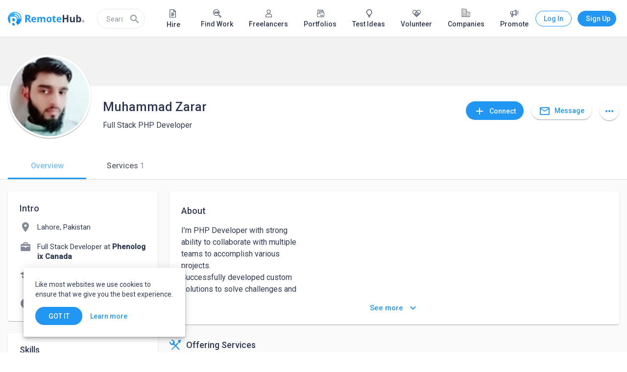

--- FILE ---
content_type: image/svg+xml
request_url: https://static.remotehub.com/smp/assets/images/services-cover.svg
body_size: 2587
content:
<svg width="1920" height="600" viewBox="0 0 1920 600" fill="none" xmlns="http://www.w3.org/2000/svg">
<g clip-path="url(#clip0)">
<rect width="1920" height="600" fill="white"/>
<path fill-rule="evenodd" clip-rule="evenodd" d="M1867.99 600L1920 600L1920 429.289C1914.45 438.139 1908.49 446.854 1902.54 455.552C1882.18 485.306 1861.96 514.856 1859.07 548.907C1857.59 566.551 1861 583.694 1867.99 600ZM1920 208.069C1910.42 188.827 1899.07 170.228 1886.58 152.685C1866.26 124.059 1834.43 91.2631 1801.04 56.8666C1782.96 38.2443 1764.43 19.1529 1747.02 4.59129e-05L1920 6.10352e-05L1920 208.069Z" fill="url(#paint0_linear)"/>
<path fill-rule="evenodd" clip-rule="evenodd" d="M1773.84 4.82574e-05L1705.2 4.22565e-05C1712.17 12.7001 1718.24 24.5922 1722.98 35.4102C1758.94 117.454 1770.28 214.458 1715.98 288.056C1703.5 305.029 1687.77 320.432 1672.1 335.782C1645.67 361.675 1619.39 387.416 1609.09 420.29C1591.47 476.031 1626.46 534.668 1671.34 577.862C1679.23 585.457 1687.46 592.798 1695.87 600L1898.61 600C1896.6 590.485 1895.89 580.753 1896.72 570.864C1898.62 548.482 1908.01 528.044 1920 508.215L1920 168.764C1893.62 132.575 1862.78 98.9455 1831.95 65.3295C1812.18 43.7712 1792.42 22.2184 1773.84 4.82574e-05Z" fill="url(#paint1_linear)"/>
<path fill-rule="evenodd" clip-rule="evenodd" d="M1516 600C1512.03 578.348 1504.86 557.137 1494.47 537.081C1477.76 504.567 1453.64 475.765 1429.47 446.903C1414.18 428.641 1398.86 410.356 1385.4 391.092C1350.89 341.383 1329.41 278.162 1358.61 226.281C1375.88 195.675 1407.24 174.677 1438.87 153.492C1457.62 140.938 1476.46 128.317 1492.53 113.592C1526.87 82.1203 1546.71 42.462 1555.91 -1.72602e-05L1705.94 -4.14394e-06C1712.13 11.9619 1717.88 23.8072 1722.98 35.4098C1758.93 117.453 1770.28 214.457 1715.98 288.055C1703.5 305.029 1687.77 320.432 1672.1 335.781C1645.67 361.674 1619.39 387.415 1609.08 420.29C1591.47 476.031 1626.46 534.668 1671.34 577.861C1679.23 585.457 1687.46 592.798 1695.87 600L1516 600Z" fill="url(#paint2_linear)"/>
<path fill-rule="evenodd" clip-rule="evenodd" d="M1110.61 600C1120.99 584.725 1134.23 570.995 1147.48 557.254C1156.36 548.036 1165.25 538.814 1173.29 529.118C1222.27 470.24 1240.13 393.022 1221.07 322.561C1211.84 288.289 1194.61 256.417 1177.37 224.517C1166.2 203.861 1155.03 183.192 1146.02 161.853C1123.58 109.259 1116.09 46.0218 1152.27 -3.53427e-05L1556.54 0C1547.39 42.6201 1527.59 82.3767 1493.26 113.833C1477.2 128.631 1458.27 141.304 1439.42 153.92C1407.87 175.042 1376.56 196.006 1359.34 226.522C1329.9 278.403 1351.37 341.624 1386.12 391.333C1399.64 410.813 1415.13 429.292 1430.6 447.758C1454.62 476.414 1478.61 505.039 1495.19 537.322C1505.46 557.29 1512.59 578.424 1516.57 600L1110.61 600Z" fill="url(#paint3_linear)"/>
<path fill-rule="evenodd" clip-rule="evenodd" d="M374.698 600C391.708 547.313 423.055 499.343 473.748 467.585C492.709 455.723 513.979 446.371 535.153 437.062C570.836 421.373 606.246 405.804 629.871 378.544C670.169 332.214 662.93 266.579 639.765 212.286C630.76 191.181 619.714 170.696 608.681 150.236C591.33 118.061 574.012 85.9459 564.719 51.577C560.142 34.6584 557.693 17.3503 557.293 2.33075e-06L1152.51 -6.77039e-05C1116.33 46.0218 1123.82 109.259 1146.26 161.853C1155.27 182.958 1166.31 203.443 1177.35 223.903C1194.7 256.078 1212.02 288.193 1221.31 322.562C1240.37 393.022 1222.51 470.24 1173.53 529.118C1165.49 538.815 1156.6 548.037 1147.72 557.254C1134.47 570.995 1121.23 584.725 1110.85 600L374.698 600Z" fill="url(#paint4_linear)"/>
<path fill-rule="evenodd" clip-rule="evenodd" d="M255.027 600C244.603 569.89 235.158 539.562 228.998 508.5C211.624 422.113 223.998 323.767 293.493 260.305C309.497 245.559 328.291 232.908 346.996 220.317C378.492 199.115 409.739 178.081 426.998 147.5C453.17 101.376 437.349 46.5328 409.098 -2.18356e-05L557.534 -8.85891e-06C557.934 17.3501 560.383 34.658 564.96 51.5764C574.187 85.8487 591.415 117.721 608.658 149.621C619.824 170.277 630.996 190.946 640.006 212.285C663.171 266.578 670.41 332.213 630.112 378.544C606.343 405.795 570.984 421.363 535.361 437.048C514.206 446.362 492.959 455.717 473.989 467.585C423.296 499.342 391.949 547.313 374.939 600L255.027 600Z" fill="url(#paint5_linear)"/>
<path fill-rule="evenodd" clip-rule="evenodd" d="M200.938 600C200.131 591.853 196.856 583.776 193.351 575.931C175.319 535.834 152.213 497.545 129.109 459.258C105.216 419.665 81.325 380.074 63.0465 338.488C27.0922 256.444 15.7508 159.44 70.0443 85.8425C82.4956 68.9123 98.1725 53.545 113.791 38.2347C126.552 25.7256 139.275 13.2545 150.168 -4.43846e-06L-0.000344275 -1.75665e-05L-0.000350952 600L200.938 600Z" fill="url(#paint6_linear)"/>
<path fill-rule="evenodd" clip-rule="evenodd" d="M200.915 600C200.068 591.934 196.823 583.94 193.352 576.172C175.321 536.075 152.215 497.786 129.11 459.499C105.218 419.906 81.3266 380.315 63.0482 338.729C27.0939 256.685 15.7525 159.681 70.0459 86.0835C82.4972 69.1533 98.1741 53.7859 113.793 38.4756C126.631 25.8907 139.431 13.3443 150.367 -2.53764e-05L411.069 -2.58507e-06C438.787 46.5994 452.904 101.714 426.935 147.857C409.662 178.464 378.308 199.461 346.674 220.647C327.928 233.201 309.083 245.821 293.011 260.546C223.515 324.251 213.381 421.496 230.755 507.642C236.958 538.836 246.231 569.492 256.397 600L200.915 600Z" fill="url(#paint7_linear)"/>
</g>
<defs>
<linearGradient id="paint0_linear" x1="1716.87" y1="120.043" x2="2033.37" y2="120.043" gradientUnits="userSpaceOnUse">
<stop stop-color="#C9E1FF"/>
<stop offset="1" stop-color="#B4CEFF"/>
</linearGradient>
<linearGradient id="paint1_linear" x1="1573" y1="395" x2="1986" y2="395" gradientUnits="userSpaceOnUse">
<stop stop-color="#CAE1FF"/>
<stop offset="1" stop-color="#87B9FF"/>
</linearGradient>
<linearGradient id="paint2_linear" x1="1324.5" y1="309" x2="1807" y2="309" gradientUnits="userSpaceOnUse">
<stop stop-color="#BCDCFF"/>
<stop offset="1" stop-color="#91BDFA"/>
</linearGradient>
<linearGradient id="paint3_linear" x1="1495.5" y1="240" x2="1166.5" y2="240" gradientUnits="userSpaceOnUse">
<stop stop-color="#8ABBFF"/>
<stop offset="1" stop-color="#A5D9FB"/>
</linearGradient>
<linearGradient id="paint4_linear" x1="422.5" y1="347.5" x2="2053" y2="-160" gradientUnits="userSpaceOnUse">
<stop stop-color="#A4E5FF"/>
<stop offset="1" stop-color="#5196FF"/>
</linearGradient>
<linearGradient id="paint5_linear" x1="169.498" y1="253" x2="699.998" y2="265.5" gradientUnits="userSpaceOnUse">
<stop stop-color="#94E0FF"/>
<stop offset="1" stop-color="#78CCFC"/>
</linearGradient>
<linearGradient id="paint6_linear" x1="270.499" y1="322.5" x2="-134.501" y2="322.5" gradientUnits="userSpaceOnUse">
<stop stop-color="#65C7FE"/>
<stop offset="1" stop-color="#86D8FB"/>
</linearGradient>
<linearGradient id="paint7_linear" x1="-7.00098" y1="357" x2="482.499" y2="357" gradientUnits="userSpaceOnUse">
<stop stop-color="#8DDBFF"/>
<stop offset="1" stop-color="#6AC9FF"/>
</linearGradient>
<clipPath id="clip0">
<rect width="1920" height="600" fill="white"/>
</clipPath>
</defs>
</svg>
